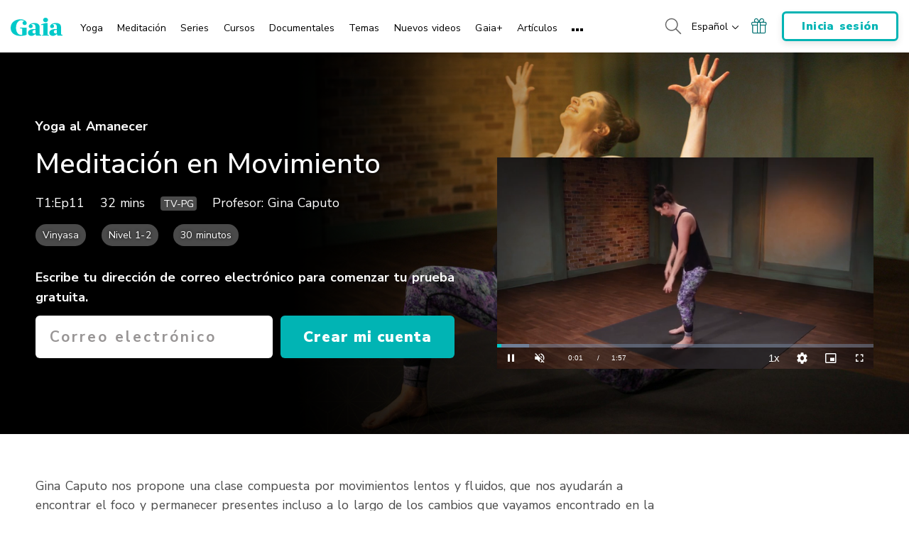

--- FILE ---
content_type: application/javascript; charset=utf-8
request_url: https://www.gaia.com/wp-content/themes/gaia-marketing-layer/assets/js/ml-ga-globals.min.js?fmcb=1769634207
body_size: 525
content:
function getGAGlobals(e){var t,n=cookieValue=document.cookie.split("; ").find(e=>e.startsWith("auth="))?.split("=")[1],i=n&&void 0!==JSON.parse(decodeURIComponent(n)).jwt?JSON.parse(decodeURIComponent(n)).jwt:null,i=!(!n||void 0===i);let a={user_id:i&&n?JSON.parse(decodeURIComponent(n)).uid:void 0,app_name:"wordpress",app_version:GAIA_GLOBALS.app_version,current_url:window.location.href,event_time:(new Date).getTime(),content_name:GAIA_GLOBALS.page_title,content_type:GAIA_GLOBALS.content_type,siteSegment:GAIA_GLOBALS.site_segment,category:GAIA_GLOBALS.content_category,subCategory:GAIA_GLOBALS.content_subcategory,user_language:GAIA_GLOBALS.lang};if(window.optimizely&&window.optimizely.get){let i=window.optimizely.get("state").getVariationMap();n=window.optimizely.get("state").getActiveExperimentIds();let o=0;n.forEach((e,t)=>{var n=window.optimizely.get("data").experiments[e];n&&(a["test_name_"+(t+1)]=n.name,n=i[e],e=window.optimizely.get("data").variations[n],a["test_variant_"+(t+1)]=e?e.name:"unknown",o++)}),a.all_tests_collated=Object.keys(a).filter(e=>e.startsWith("test_name_")).map(e=>{e=e.split("_").pop();return a["test_name_"+e]+" "+a["test_variant_"+e]}).join(", "),0<o?a.user_in_test="true":a.user_in_test="false"}for(t in GAIA_GLOBALS.ci_id&&(a.content_id=GAIA_GLOBALS.ci_id),"video"===GAIA_GLOBALS.content_type&&(a.parent_series_name=GAIA_GLOBALS.parent_series_name,a.parent_series_id=GAIA_GLOBALS.parent_series_id),i?GAIA_GLOBALS.dbi_brooklyn_api:(a.guest_phase="false",a.membership_status="Anonymous"),a)""===a[t]&&delete a[t];e(a)}